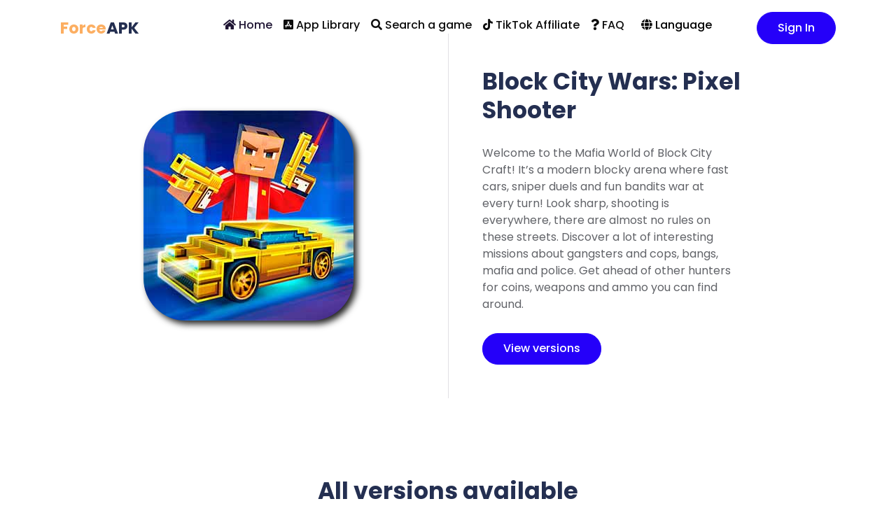

--- FILE ---
content_type: text/html; charset=UTF-8
request_url: https://forceapk.com/viewapp?id=633
body_size: 5607
content:


<!DOCTYPE html>
<html lang="en-US" dir="ltr">
    <!-- Global site tag (gtag.js) - Google Analytics -->
<script async src="https://www.googletagmanager.com/gtag/js?id=G-HLT2EB964V"></script>
<script>
  window.dataLayer = window.dataLayer || [];
  function gtag(){dataLayer.push(arguments);}
  gtag('js', new Date());

  gtag('config', 'G-HLT2EB964V');
</script>


    <script async src="https://pagead2.googlesyndication.com/pagead/js/adsbygoogle.js?client=ca-pub-6217208025500893"
            crossorigin="anonymous"></script>

    <meta name="google-adsense-account" content="ca-pub-6217208025500893">


    <head>
    <meta charset="utf-8">
    <meta http-equiv="X-UA-Compatible" content="IE=edge">
    <meta name="viewport" content="width=device-width, initial-scale=1">



    <!-- ===============================================-->
    <!--    Document Title-->
    <!-- ===============================================-->


        <title> ForceAPK – Free APPs & Games for Android & iOS Mod APK Games, APPS & PC based Games adapted for mobile</title>
        <meta name="description" content=" ForceAPK is 2023 No1 Tool that lets you install tons of modified APKs on your smartphone. Here you can find moded games and free version of all PAID & Subscription based APPs. All provided services is 100% Free. ForceAPK helps you find 100% working mods uploaded by users. High Download Speed. Fully Safe And No Virus. Aptoide HappyMod Apkpure Apkmirror AN1 Androeed APKs.ro Apkmody Gamedva APK Market AppStore Magazinplay Apkdownloader Apk4fun f-droid Softpedia Updown Apkmonk Netflix Mod Apk ">
        <meta name="keywords" content="FORCEAPK, Force apk, apks, APK, apkpure, aptoide, androeed, happymode, Android app, android game, Netflix, ios game, ios app, apkmody, game, Minecraft apk, cinema apk, spotify premium apk, tiktok apk, youtube apk, youtube free, Netflix free, happymod, happymode apk, roblox apk, valorant mobile, csgo mobile, gta5 mobile, android, ios, apkmirror, apk fix, apk editor, apkrey com, apk editor pro, apk pure, how to get paid on tiktok, how to get paid on youtube, Aptoide, HappyMod, Apkpure, Apkmirror, AN1, Androeed, APKs.ro, Apkmody, Gamedva, APK Market, AppStore, Magazinplay, Apkdownloader, Apk4fun, f-droid, Softpedia, Updown, Apkmonk, Netflix Mod Apk, Stumble Guys, Stumble Guys APK, Stumble Guys Hack, Game hack, iphone hack, ios hack, ios apk, free fire hack, free fire apk, pubg hack, pubg apk, Minecraft free, gratis, mod, Minecraft mod, standoff2 hack, carx drift apk,  newpipe sponsor, lighthouse Huawei, re hero academia, village rhapsody, kingmodapk, truecaller pro, truecaller pro apk, plant vs zombie 2, hack dragon mania, drastic apk, apkbigs, spaceflight simulation, bloons td 6 free, call of duty mobile, valorant mobile, csgo2, csgo mobile, apk café, mod Russia, apk France, jocuri Romania, apk Spanish, apkcombo, slideme, f-droid, apkmonk, malavida, appbrain, apkfab, apkfollow, 9apps">


        <meta name="author" content="ForceAPK">




        <meta name="google-site-verification" content="KazMSIac8BdC6nZ6V2u2Isnjr5tCNpnYOwrDfJfoTDk" />


      <!-- ===============================================-->
    <!--    Favicons-->
    <!-- ===============================================-->

        <link rel="apple-touch-icon" sizes="144x144" href="/apple-touch-icon.png">
        <link rel="icon" type="image/png" sizes="32x32" href="/favicon-32x32.png">
        <link rel="icon" type="image/png" sizes="16x16" href="/favicon-16x16.png">
        <link rel="manifest" href="/site.webmanifest">
        <link rel="mask-icon" href="/safari-pinned-tab.svg" color="#5bbad5">
        <meta name="msapplication-TileColor" content="#da532c">
        <meta name="theme-color" content="#ffffff">


    <!-- ===============================================-->
    <!--    Stylesheets-->
    <!-- ===============================================-->
    <link href="/assets/css/theme.css" rel="stylesheet" />
    <script src="https://kit.fontawesome.com/3d981deeec.js" crossorigin="anonymous"></script>

  </head>
    <style>
        .dropdown {
            display: inline-block;
            position: relative;
        }

        .dd-button {
            display: inline-block;
            padding: 10px 30px 10px 20px;
            background-color: #ffffff;
            cursor: pointer;
            white-space: nowrap;
        }

        .dd-button:after {
            content: '';
            position: absolute;
            top: 50%;
            right: 15px;
            transform: translateY(-50%);
            width: 0;
            height: 0;
            border-left: 5px solid transparent;
            border-right: 5px solid transparent;
            border-top: 5px solid black;
        }

        .dd-button:hover {
            background-color: #eeeeee;
        }


        .dd-input {
            display: none;
        }

        .dd-menu {
            position: absolute;
            top: 100%;
            border: 1px solid #ccc;
            border-radius: 4px;
            padding: 0;
            margin: 2px 0 0 0;
            box-shadow: 0 0 6px 0 rgba(0,0,0,0.1);
            background-color: #ffffff;
            list-style-type: none;
            z-index: 1000;
        }

        .dd-input + .dd-menu {
            display: none;
        }

        .dd-input:checked + .dd-menu {
            display: block;
        }

        .dd-menu li {
            padding: 10px 20px;
            cursor: pointer;
            white-space: nowrap;
        }

        .dd-menu li:hover {
            background-color: #f6f6f6;
        }

        .dd-menu li a {
            display: block;
            margin: -10px -20px;
            padding: 10px 20px;
        }

        .dd-menu li.divider{
            padding: 0;
            border-bottom: 1px solid #cccccc;
        }

        .fake-input {
            text-align: center;
            width: 100%;
            margin: 10px auto 0 auto;
            background-color: #f3f6fb;
            color: #b2b5bc;
            border-radius: 10px;
            padding: 15px;
            font-size: 15px;
            overflow: hidden;
        }

        .doll-input {
            text-align: center;
            width: 90%;
            margin: 10px auto 0 auto;
            background-color: #f3f6fb;
            color: #b2b5bc;
            border-radius: 10px;
            padding: 15px;
            font-size: 15px;
            overflow: hidden;
        }

        .my-input {
            text-align: center;
            width: 80%;
            margin: 10px auto 0 auto;
            background-color: #f3f6fb;
            color: #b2b5bc;
            border-radius: 10px;
            padding: 15px;
            font-size: 15px;
            overflow: hidden;
        }
        .my-nav {
             color: black;
             font-weight: 500;
             font-family: "Poppins", "Open Sans", -apple-system, BlinkMacSystemFont, "Segoe UI", "Helvetica Neue", Arial, sans-serif, "Apple Color Emoji", "Segoe UI Emoji", "Segoe UI Symbol";
             display: block;
             padding: 0.5rem 1rem;
             -webkit-transition: color 0.15s ease-in-out, background-color 0.15s ease-in-out, border-color 0.15s ease-in-out;
             -o-transition: color 0.15s ease-in-out, background-color 0.15s ease-in-out, border-color 0.15s ease-in-out;
             transition: color 0.15s ease-in-out, background-color 0.15s ease-in-out, border-color 0.15s ease-in-out;
         }
    </style>

    <!-- ===============================================-->
    <!--    Main Content-->
    <!-- ===============================================-->
    <main class="main" id="top">
        <nav class="navbar navbar-expand-lg navbar-light fixed-top py-3" data-navbar-on-scroll="data-navbar-on-scroll">
            <div class="container"><a class="navbar-brand d-flex align-items-center fw-bold fs-2" href="/index">
                    <div class="text-warning">Force</div>
                    <div class="text-1000">APK</div>
                </a>
                <button class="navbar-toggler collapsed" type="button" data-bs-toggle="collapse" data-bs-target="#navbarSupportedContent" aria-controls="navbarSupportedContent" aria-expanded="false" aria-label="Toggle navigation"><span class="navbar-toggler-icon"></span></button>
                <div class="collapse navbar-collapse border-top border-lg-0 mt-4 mt-lg-0" id="navbarSupportedContent">
                    <ul class="navbar-nav ms-auto pt-2 pt-lg-0">
                        <li class="nav-item"><a class="nav-link fw-medium active" aria-current="page" href="/index"><i class="fas fa-home"></i> Home</a></li>
                        <li class="nav-item"><a class="nav-link fw-medium" href="/appgallery"><i class="fab fa-app-store-ios"></i> App Library</a></li>
                        <li class="nav-item"><a class="nav-link fw-medium" href="/search"><i class="fas fa-search"></i> Search a game</a></li>

                        <li class="nav-item"><a class="nav-link fw-medium" href="/tiktokaffiliate"><i class="fab fa-tiktok"></i> TikTok Affiliate</a></li>
                        <li class="nav-item"><a class="nav-link fw-medium" href="/faq"><i class="fas fa-question"></i> FAQ</a></li>

                        <label class="dropdown" style=>


                            <div class="fw-medium my-nav">
                                <i class="fas fa-globe"></i> Language</a></li>
                            </div>

                            <input type="checkbox" class="dd-input" id="test">

                            <ul class="dd-menu">
                                <a href="/ro/index"><li></i> Romana</li> </a>
                                <a href="/index"><li></i> English</li> </a>
                                <a href="/ru/index"><li></i> Russian</li> </a>

                                <li class="divider"></li>

                            </ul>

                        </label>


                    </ul>



                    
                        <form class="ps-lg-5">
                            <a href="/login.php" class="btn btn-lg btn-primary rounded-pill order-0">Sign In</a>
                        </form>
                                    </div>
            </div>


        </nav>



<style>
  .gameimg {
  border-radius: 20%;
    -webkit-filter: drop-shadow(5px 5px 5px #222);
  filter: drop-shadow(5px 5px 5px #222);
}
</style>


      <section class="py-5">

        <div class="container">
          <div class="row align-items-center mb-6">
            <div class="col-md-5 col-lg-4 offset-lg-1">
              <center><img class="gameimg" class="img-fluid mb-4" src="pgame/block30.jpg" width="300" alt="" /></center>
            </div>


            <div class="col-md-6 col-lg-5 offset-lg-1 border-start py-5 ps-5">
            <h6 class="fw-bold fs-4 display-3 lh-sm">Block City Wars: Pixel Shooter</h6>
              <p class="my-4 pe-xl-5"> Welcome to the Mafia World of Block City Craft! It’s a modern blocky arena where fast cars, sniper duels and fun bandits war at every turn! Look sharp, shooting is everywhere, there are almost no rules on these streets. Discover a lot of interesting missions about gangsters and cops, bangs, mafia and police. Get ahead of other hunters for coins, weapons and ammo you can find around. </p><a class="btn btn-lg btn-primary rounded-pill hover-top" href="#versions" role="button">View versions</a>
           </div>
 


            </div>
          </div>
        </div>
        <!-- end of .container-->
       <br> <center>
              <!-- SCRIPT -->
          </center><br>


        <div class="container">
          <div class="row justify-content-center">
            <div class="col-md-8 col-lg-6 text-center mb-3">

                
                <h6 class="fw-bold fs-4 display-3 lh-sm mb-3">All versions available</h6>
                <p class="mb-5">The rise of mobile devices transforms the way we consume information entirely and the world's most elevant channels.</p>


                            </div>
          </div>
          <div class="row flex-center">
            <div class="col-lg-9">
              <div class="accordion" id="accordionExample">


                <div class='accordion-item mb-2'>
                  <h2 class='accordion-header' id='heading1371'>
                    <button class='accordion-button' type='button' data-bs-toggle='collapse' data-bs-target='#collapse1371' aria-expanded='true' aria-controls='collapse1371'><span class='mb-0 fw-bold text-start fs-1 text-1000'>v Latest - MOD APK (ALL UNLOCKED)</span></button>
                  </h2>
                  <div class='accordion-collapse collapse collapsed' id='collapse1371' aria-labelledby='heading1371' data-bs-parent='#accordionExample'>
                    <div class='accordion-body bg-100'>
                    
                    <center><a href='downloadapp.php?code=tY6S7dvmEzrNAWJ' target='_blank'><img src='assets/img/illustrations/download-button.png' width='50%' alt='' /></a></center><br>
                      
                      <p align=right><small>Posted by <span class='badge bg-light rounded-pill text-dark'> Generals (4) <img src="assets/img/illustrations/verified.png" width="12px" /></small></span>
                      <br><small>ID of update: 1371 </small>
                      <br><small> 2023-08-17 06:00:47 </small>
                      <br><small>(tY6S7dvmEzrNAWJ)</small></p>
                     
                    </div>
                  </div>
                </div>


                <div class='accordion-item mb-2'>
                  <h2 class='accordion-header' id='heading1370'>
                    <button class='accordion-button' type='button' data-bs-toggle='collapse' data-bs-target='#collapse1370' aria-expanded='true' aria-controls='collapse1370'><span class='mb-0 fw-bold text-start fs-1 text-1000'>v 7.3.0 - MOD APK (ALL UNLOCKED)</span></button>
                  </h2>
                  <div class='accordion-collapse collapse collapsed' id='collapse1370' aria-labelledby='heading1370' data-bs-parent='#accordionExample'>
                    <div class='accordion-body bg-100'>
                    
                    <center><a href='downloadapp.php?code=i9RJ4lNnrhfO8jB' target='_blank'><img src='assets/img/illustrations/download-button.png' width='50%' alt='' /></a></center><br>
                      
                      <p align=right><small>Posted by <span class='badge bg-light rounded-pill text-dark'> Generals (4) <img src="assets/img/illustrations/verified.png" width="12px" /></small></span>
                      <br><small>ID of update: 1370 </small>
                      <br><small> 2023-08-17 06:00:31 </small>
                      <br><small>(i9RJ4lNnrhfO8jB)</small></p>
                     
                    </div>
                  </div>
                </div>


              </div>
            </div>
          </div>
        </div><br>
        <br>
        <center>
            <!-- SCRIPT -->
        </center>
</section>

    <script type="text/javascript">
        document.title = "Block City Wars: Pixel Shooter v Latest - MOD APK (ALL UNLOCKED) | "
    </script>

     <!-- <section> begin ============================-->
      <section class="py-8 bg-1000">

        <div class="container">
          <div class="row flex-center">
            <div class="col-auto mb-5"><a class="pe-2 d-flex align-items-center text-decoration-none fw-bold fs-3" href="#">
                <div class="text-warning">Force</div>
                <div class="text-white">APK</div>
              </a></div>
          </div>
          <div class="row flex-center">
            <div class="col-auto mb-5">
              <ul class="list-unstyled list-inline mb-0">
                <li class="list-inline-item me3 me-sm-4"><a class="text-light text-decoration-none" href="/index">Home</a></li>
                  <li class="list-inline-item me3 me-sm-4"><a class="text-light text-decoration-none" href="/contact">Contact</a></li>
                <li class="list-inline-item me3 me-sm-4"><a class="text-light text-decoration-none" href="/appgallery">App Library</a></li>
                <li class="list-inline-item me3 me-sm-4"><a class="text-light text-decoration-none" href="/termcond">Terms & Conditions</a></li>
                  <li class="list-inline-item me3 me-sm-4"><a class="text-light text-decoration-none" href="/allblogs">Blog</a></li>
                <li class="list-inline-item me3 me-sm-4"><a class="text-light text-decoration-none" href="/faq">FAQ</a></li>
              </ul>
            </div>
          </div>
          <div class="row flex-center">
            <div class="col-auto">
                <p class="mb-0 fs--1 text-700">Copyright &copy; 2021-2026 <strong>ForceAPK</strong>. All Rights Reserved.</p>
            </div>
          </div>
        </div>
        <!-- end of .container-->

      </section>
      <!-- <section> close ============================-->
      <!-- ============================================-->


    </main>
    <!-- ===============================================-->
    <!--    End of Main Content-->
    <!-- ===============================================-->




    <!-- ===============================================-->
    <!--    JavaScripts-->
    <!-- ===============================================-->
     <script src='https://cdnjs.cloudflare.com/ajax/libs/jquery/3.1.1/jquery.min.js'></script>
     <script src='https://cdnjs.cloudflare.com/ajax/libs/twitter-bootstrap/3.3.7/js/bootstrap.min.js'></script>
    <script src="./vendors/@popperjs/popper.min.js"></script>
    <script src="./vendors/bootstrap/bootstrap.min.js"></script>
    <script src="./vendors/is/is.min.js"></script>
    <script src="https://cdnjs.cloudflare.com/polyfill/v3/polyfill.min.js?features=window.scroll"></script>
    <script src="./assets/js/theme.js"></script>

    <link href="https://fonts.googleapis.com/css2?family=Poppins:ital,wght@0,200;0,300;0,400;0,500;0,600;0,700;0,800;0,900;1,200;1,300;1,400&amp;display=swap" rel="stylesheet">
  </body>
<script>
  

// variables for progress bar and post container elements
const progressContainerEl = document.querySelector(".post-container");
const progressBarEl = document.querySelector(".progress-bar-container__progress");

// function to check scroll position and update scroll progress bar accordingly
const updateScrollProgressBar = () => {
  // get full scroll height
  const scrollHeight = progressContainerEl.scrollHeight - heightInViewport(progressContainerEl);
  console.log(scrollHeight);
  // get current scroll position
  const scrollPosition = progressContainerEl.scrollTop;
  
  // get scroll percentage and set width of progress bar
  const scrollPercentage = (scrollPosition / scrollHeight) * 100;
  progressBarEl.style.width = scrollPercentage + "%";
}

// bind window onload and onscroll events to update scroll progress bar width
progressContainerEl.addEventListener("scroll", updateScrollProgressBar)
progressContainerEl.addEventListener("load", updateScrollProgressBar)

// function to get visible height in viewport
// some code taken from user Roko C. Buljan on https://stackoverflow.com/questions/24768795/get-the-visible-height-of-a-div-with-jquery
function heightInViewport(el) {
    var elH = el.offsetHeight,
        H   = document.body.offsetHeight,
        r   = el.getBoundingClientRect(), t=r.top, b=r.bottom;
    return Math.max(0, t>0? Math.min(elH, H-t) : Math.min(b, H));
}

</script>
</html><script defer src="https://static.cloudflareinsights.com/beacon.min.js/vcd15cbe7772f49c399c6a5babf22c1241717689176015" integrity="sha512-ZpsOmlRQV6y907TI0dKBHq9Md29nnaEIPlkf84rnaERnq6zvWvPUqr2ft8M1aS28oN72PdrCzSjY4U6VaAw1EQ==" data-cf-beacon='{"version":"2024.11.0","token":"635ce6052b7145f6b8afbbc03f13d8f5","r":1,"server_timing":{"name":{"cfCacheStatus":true,"cfEdge":true,"cfExtPri":true,"cfL4":true,"cfOrigin":true,"cfSpeedBrain":true},"location_startswith":null}}' crossorigin="anonymous"></script>


--- FILE ---
content_type: text/html; charset=utf-8
request_url: https://www.google.com/recaptcha/api2/aframe
body_size: 266
content:
<!DOCTYPE HTML><html><head><meta http-equiv="content-type" content="text/html; charset=UTF-8"></head><body><script nonce="xABVu1POH2_o2Mee_vy4-A">/** Anti-fraud and anti-abuse applications only. See google.com/recaptcha */ try{var clients={'sodar':'https://pagead2.googlesyndication.com/pagead/sodar?'};window.addEventListener("message",function(a){try{if(a.source===window.parent){var b=JSON.parse(a.data);var c=clients[b['id']];if(c){var d=document.createElement('img');d.src=c+b['params']+'&rc='+(localStorage.getItem("rc::a")?sessionStorage.getItem("rc::b"):"");window.document.body.appendChild(d);sessionStorage.setItem("rc::e",parseInt(sessionStorage.getItem("rc::e")||0)+1);localStorage.setItem("rc::h",'1769280680835');}}}catch(b){}});window.parent.postMessage("_grecaptcha_ready", "*");}catch(b){}</script></body></html>